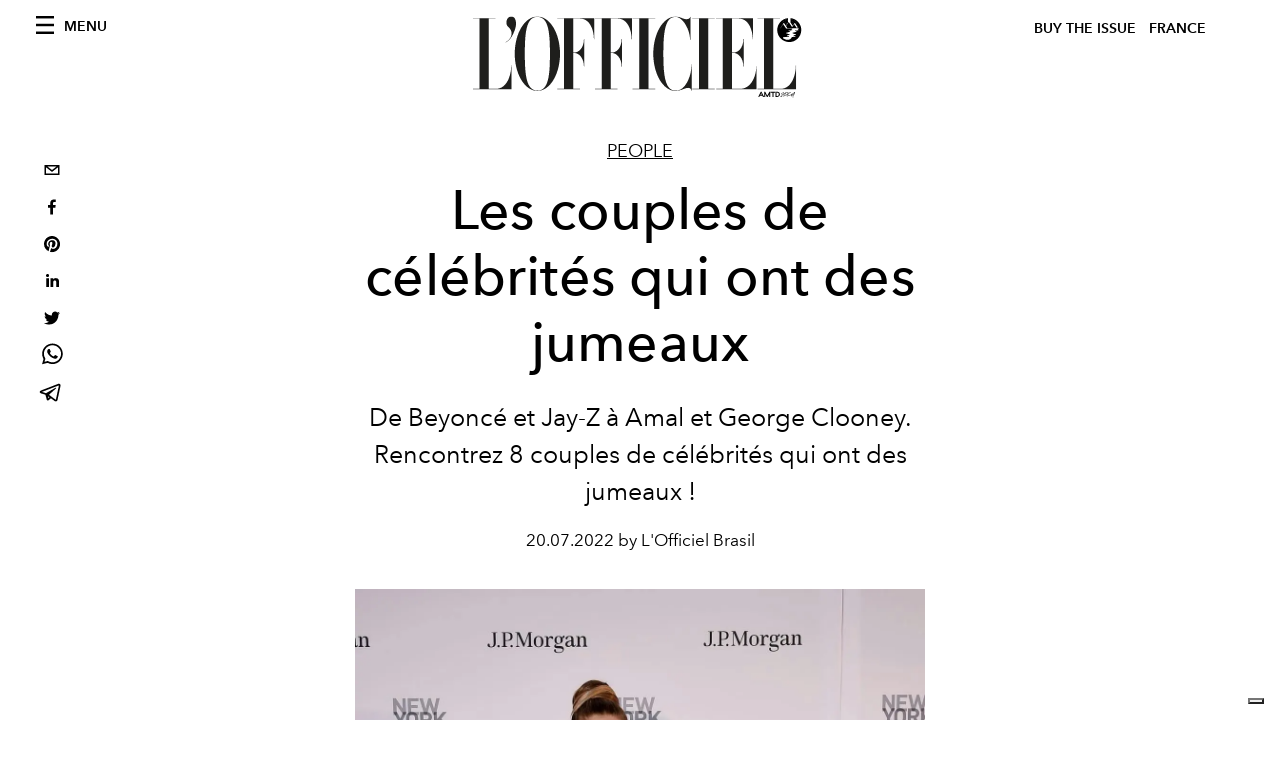

--- FILE ---
content_type: text/html; charset=utf-8
request_url: https://www.google.com/recaptcha/api2/aframe
body_size: 269
content:
<!DOCTYPE HTML><html><head><meta http-equiv="content-type" content="text/html; charset=UTF-8"></head><body><script nonce="MHKMPOz8Z2Zhy9vSO6OcKw">/** Anti-fraud and anti-abuse applications only. See google.com/recaptcha */ try{var clients={'sodar':'https://pagead2.googlesyndication.com/pagead/sodar?'};window.addEventListener("message",function(a){try{if(a.source===window.parent){var b=JSON.parse(a.data);var c=clients[b['id']];if(c){var d=document.createElement('img');d.src=c+b['params']+'&rc='+(localStorage.getItem("rc::a")?sessionStorage.getItem("rc::b"):"");window.document.body.appendChild(d);sessionStorage.setItem("rc::e",parseInt(sessionStorage.getItem("rc::e")||0)+1);localStorage.setItem("rc::h",'1768361155002');}}}catch(b){}});window.parent.postMessage("_grecaptcha_ready", "*");}catch(b){}</script></body></html>